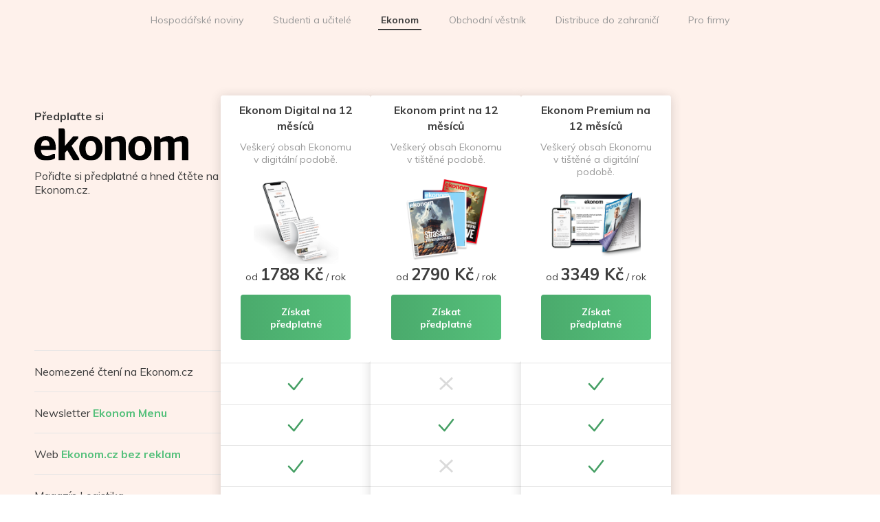

--- FILE ---
content_type: text/html; charset=utf-8
request_url: https://predplatne.hn.cz/ekonom?backlink=https%3A%2F%2Fekonom.cz%2Fc1-66696550-stat-zada-vice-penez-z-loterii-i-od-digitalnich-firem
body_size: 42045
content:
<!DOCTYPE html>
<html lang="cs">
<head>
<script>
    window.gdprAppliesGlobally = true;
    function a (e) {
        if (!window.frames[e]) {
            if (document.body && document.body.firstChild) { var t = document.body; var n = document.createElement("iframe"); n.style.display = "none"; n.name = e; n.title = e; t.insertBefore(n, t.firstChild) }
            else { setTimeout(function () { a(e) }, 5) }
        }
    }
    function e (n, r, o, c, s) {
        function e (e, t, n, a) { if (typeof n !== "function") { return } if (!window[r]) { window[r] = [] } var i = false; if (s) { i = s(e, t, n) } if (!i) { window[r].push({ command: e, parameter: t, callback: n, version: a }) } }
        e.stub = true;
        function t (a) {
            if (!window[n] || window[n].stub !== true) { return }
            if (!a.data) { return }
            var i = typeof a.data === "string"; var e; try { e = i ? JSON.parse(a.data) : a.data } catch (t) { return } if (e[o]) { var r = e[o]; window[n](r.command, r.parameter, function (e, t) { var n = {}; n[c] = { returnValue: e, success: t, callId: r.callId }; a.source.postMessage(i ? JSON.stringify(n) : n, "*") }, r.version) }
        }
        if (typeof window[n] !== "function") { window[n] = e; if (window.addEventListener) { window.addEventListener("message", t, false) } else { window.attachEvent("onmessage", t) } }
    }
    e("__tcfapi", "__tcfapiBuffer", "__tcfapiCall", "__tcfapiReturn"); a("__tcfapiLocator");
    (function (e) {
        var t = document.createElement("script");
        t.id = "spcloader";
        t.type = "text/javascript";
        t.async = true;
        t.src = "https://sdk.privacy-center.org/" + e + "/loader.js?target=" + document.location.hostname;
        t.charset = "utf-8";
        var n = document.getElementsByTagName("script")[0];
        n.parentNode.insertBefore(t, n)
    })("9a8e2159-3781-4da1-9590-fbf86806f86e");
    window.didomiLoaded = true;
    var script = document.createElement("script");
    script.type = "text/javascript";
    script.src = "https://cdn.cpex.cz/cmp/v2/cpex-cmp.min.js";
    document.head.append(script);
</script>
	
		<link rel="shortcut icon" href="//predplatne.hn.cz/assets/images/ekonom.ico?v=f060e16cad2160043784ed7b24bbe7f0">
	<meta content="text/html; charset=utf-8" http-equiv="Content-Type">
	<meta name="viewport" content="width=device-width, initial-scale=1.0, maximum-scale=1.0, user-scalable=0">
	<meta http-equiv="X-UA-Compatible" content="IE=edge">
	<meta property="og:title" content="Ekonom">
<meta property="og:description" content="">
<meta name="twitter:card" content="summary">
<meta name="twitter:site" content="@Hospodarky">
<meta name="twitter:title" content="Ekonom">
<meta name="twitter:description" content="">
        <meta name="robots" content="index, follow">

	<title>Ekonom | E-shop předplatného vydavatelství Economia a.s.</title>
	<!-- Bootstrap -->
	<link rel="stylesheet" href="//predplatne.hn.cz/assets/modules/Frontend/css/styles-common.css?v=41817b4ffd909f746bcfe4c8960663e6"/>
		
		
		<link rel="stylesheet" href="//predplatne.hn.cz/assets/modules/Frontend/libs/select2/css/select2.min.css?=be482c26370bd03e4184a6d464e1104f" />
		<link rel="stylesheet" href="//predplatne.hn.cz/assets/modules/Frontend/libs/select2/css/select2.min.css?=be482c26370bd03e4184a6d464e1104f" />

	<link rel="stylesheet" href="//predplatne.hn.cz/assets/modules/Frontend/css/Frontend_Homepage_default.css?v=556e61c242c04f4262ca447c99d24c91"/>
	<link href="https://fonts.googleapis.com/css?family=Muli:400,400i,700,700i,900,900i|Space+Mono:400,700&display=swap&subset=latin-ext" rel="stylesheet">
		


	<script type="text/javascript" src="//predplatne.hn.cz/assets/libs/jquery/jquery.js?v=52d16e147b5346147d0f3269cd4d0f80"></script>
	<script type="text/javascript" src="//predplatne.hn.cz/assets/modules/Frontend/js/eco-common.js?v=15cfc33a9a89caf8a14f57add1b925ac"></script>
		<script type="text/javascript" src="//predplatne.hn.cz/assets/modules/Frontend/libs/select2/js/select2.min.js?v=206247de2e69feca540152f21355b017"></script>
		
		
		
		
	<script>_eco_config.modules.push({ name: 'Page', options: { presenter: "Frontend:Homepage", action: "default" }});</script>
	<script type="text/javascript" src="//predplatne.hn.cz/assets/modules/Frontend/js/Frontend_Homepage_default.js?v=97c99feca3fa85eeead1ee55da347617"></script>
<script>
    (function(w,d,s,l,i){w[l]=w[l]||[];w[l].push({'gtm.start':
new Date().getTime(),event:'gtm.js'});var f=d.getElementsByTagName(s)[0],
j=d.createElement(s),dl=l!='dataLayer'?'&l='+l:'';j.async=true;j.src=
'https://www.googletagmanager.com/gtm.js?id='+i+dl;f.parentNode.insertBefore(j,f);
})(window,document,'script','dataLayer', "GTM-NPKTHP");

    var TAX = 10;

    window.dataLayer = window.dataLayer || [];

    var composeEcommerceAdd = function (payload) {
        return {
            add: {
                products: [
                    {
                        id: payload.variant,
                        name: payload.productName,
                        price: payload.price,
                        quantity: payload.quantity,
                        variant: payload.category,
                        category: payload.pathname,
                        dimension16: payload.type
                    }
                ]
            }
        }
    };

    window.analytics.subscribe('clickHpBuy', function (payload, callback) {
        window.dataLayer.push({
            event: 'ec.select_item',
            ecommerce: {
                items: [
                    makeProductsGA4(payload)
                ]
            },
            _clear: true
        });

        window.dataLayer.push({
            event: 'InteractionUI',
            eventCategory: 'Button',
            eventAction: 'Click',
            eventLabel: 'predplatne-ihned_' + payload.edition + '-' + payload.productSlug,
            eventValue: ''
        });
    });

    window.analytics.subscribe('changeVariantDetail', function (payload) {
        window.dataLayer.push({
            event: 'eec.add',
            ecommerce: composeEcommerceAdd(payload)
        });
    });

    window.analytics.subscribe('viewThanks', function (payload) {
        window.dataLayer.push({
            event: "ec.purchase",
            ecommerce: {
                transaction_id: payload.varSymbol,
                affiliation: "ecosh",
                value: payload.price,
                tax: Math.round(payload.price * (TAX / 100)),
                shipping: 0,
                currency: "CZK",
                items: [
                    {
                        item_id: payload.variant,
                        item_name: payload.productName,
                        affiliation: payload.edition,
                        currency: payload.currency,
                        discount: payload.discount,
                        index: 1,
                        item_brand: payload.edition,
                        item_list_id: "homepage",
                        item_list_name: "homepage-list",
                        item_variant: payload.category,
                        price: payload.price,
                        quantity: payload.quantity,
                        article_id: payload.article_id,
                        article_title: payload.article_title
                    }
                ]
            },
            _clear: true
        });

        window.dataLayer.push({
            event: 'eec.purchase',
            ecommerce: {
                currencyCode: 'CZK',
                purchase: {
                    actionField: {
                        id: payload.varSymbol,
                        revenue: payload.price,
                        tax: Math.round(payload.price * (TAX / 100)),
                        paymentMethod: payload.paymentMethod
                    },
                    products: [
                        {
                            id: payload.variant,
                            name: payload.productName,
                            price: payload.price,
                            quantity: payload.quantity,
                            variant: payload.category,
                            category: payload.pathname,
                            legitimate_interest: payload.legitimate_interest,
                            dimension15: payload.subscriptionLength,
                            dimension16: payload.type
                        }
                    ]
                }
            }
        });
    });

    const mapValues = function (mapList, payload) {
        const result = {};
        mapList.forEach(function (item) {
            const idKey = item[0];
            const payloadKey = item[1] ? item[1] : idKey;
            const value = payload[payloadKey];
            if (value !== undefined && value !== null) {
                result[idKey] = value;
            }
        });
        return result;
    };

    const makeProducts = function (payload) {
        return mapValues(
            [
                ['id', 'variant'], ['name', 'productName'], ['price'], ['quantity'],
                ['variant', 'category'], ['category', 'pathname'], ['dimension15', 'subscriptionLength'],
                ['dimension16', 'type'], ['dimension17', 'edition']
            ],
            payload);
    };

    const makeProductsGA4 = function (payload) {
        return mapValues(
            [
                ['item_id', 'variant'],
                ['item_name', 'productName'],
                ['affiliation', 'edition'],
                ['currency'],
                ['index', 'position'],
                ['item_brand', 'edition'],
                ['price'],
                ['article_id'],
                ['article_title'],
                ['article_author']
            ],
            payload
        );
    }

    window.analytics.subscribe('viewItem', function (payload, callback) {
        window.dataLayer.push({
            event: 'ec.view_item',
            ecommerce: {
                items: [
                    makeProductsGA4(payload)
                ]
            },
            _clear: true
        });

        window.dataLayer.push({
            event: 'ec.begin_checkout',
            ecommerce: {
                items: [
                    makeProductsGA4(payload)
                ]
            },
            _clear: true
        });
    });

    window.analytics.subscribe('eecCheckout', function (payload, callback) {
        window.dataLayer.push({
            event: 'eec.checkout',
            ecommerce: {
                checkout: {
                    actionField: {
                        step: payload.step,
                    },
                    products: [
                        makeProducts(payload)
                    ]
                }
            },
            eventCallback: function () {
                callback();
            }
        })
    });

    window.analytics.subscribe('viewHp', function (payload, callback) {
        window.dataLayer.push({
            event: 'ec.view_item_list',
            ecommerce: {
                items: [
                    makeProductsGA4(payload)
                ]
            }
        })
    });

    window.analytics.subscribe('beginCheckout', function (payload, callback) {

    });

    window.analytics.subscribe('addPaymentInfo', function (payload, callback) {
        window.dataLayer.push({
            event: 'ec.add_payment_info'
        })
    });

    window.analytics.subscribe('addToCart', function (payload, callback) {
        window.dataLayer.push({
            event: 'ec.add_to_cart',
            ecommerce: {
                items: [
                    makeProductsGA4(payload)
                ]
            }
        });
    });

</script>
<!-- Hotjar Tracking Code for https://predplatne.hn.cz -->
<script>
    let runHotjar = function () {
        (function (h, o, t, j, a, r) {
            h.hj = h.hj || function (){(h.hj.q=h.hj.q||[]).push(arguments)};
            h._hjSettings ={hjid:662887,hjsv:6};
            a = o.getElementsByTagName('head')[0];
            r = o.createElement('script');
            r.async = 1;
            r.src = t + h._hjSettings.hjid + j + h._hjSettings.hjsv;
            a.appendChild(r);
        })(window, document, 'https://static.hotjar.com/c/hotjar-', '.js?sv=');
    }

    window.didomiOnReady = window.didomiOnReady || [];
    window.didomiOnReady.push(function (Didomi) {
        if (window.Didomi.getUserConsentStatus(
            "publishers-jRQF2F4U",
            "c:economiaa-ndEUAX3g")
        ) {
            runHotjar();
        } else {
            window.didomiEventListeners = window.didomiEventListeners || [];
            window.didomiEventListeners.push({
                event: 'consent.changed',
                listener: function (context) {
                    if (window.Didomi.getUserConsentStatus(
                        "publishers-jRQF2F4U",
                        "c:economiaa-ndEUAX3g")
                    ) {
                        runHotjar();
                    }
                }
            });
        }
    });
</script>
    <script src='https://js.sentry-cdn.com/8a34fbc4514a4161bd936684ecddd37a.min.js'
            crossorigin="anonymous"
            data-lazy="no"
    ></script>
    <script>
        Sentry.onLoad(function() {
            Sentry.init({
                environment: "production",
                ignoreErrors: ["logged is not defined","Can't find variable: logged"]
            });
        });
    </script>
	

    <script type="text/javascript">
        $(document).ready(function () {
            $('.slide-on-top').on('click', function () {
                $('html, body').animate({
                    scrollTop: 0
                }, 250);
            });

            $.fn.slider = slider;

            $('.accordion__open-button').on('click', function () {
                $(this).next('.accordion__text').slideToggle(250);
                $(this).toggleClass('open');
            });
        });
    </script>

	<link rel="stylesheet" href="/build/app.87734c3e.css">
	<script type="text/javascript" src="/build/app.31d6cfe0.js"></script>
</head>
<body>
<noscript><iframe src="https://www.googletagmanager.com/ns.html?id=GTM-NPKTHP"
				  height="0" width="0" style="display:none;visibility:hidden"></iframe></noscript>
		<nav class="blue-box ekonom ">
			<div class='edition-menu'>
                    <a href="https://predplatne.hn.cz" class="edition-menu__item">
                        Hospodářské noviny
                    </a>
                    <a href="https://predplatne.hn.cz/studenti" class="edition-menu__item">
                        Studenti a učitelé
                    </a>
                    <a href="https://predplatne.hn.cz/ekonom" class="edition-menu__item active">
                        Ekonom
                    </a>
                    <a href="https://predplatne.hn.cz/obchodni-vestnik" class="edition-menu__item">
                        Obchodní věstník
                    </a>
                    <a href="https://predplatne.hn.cz/objednat/zahranicni-predplatne" class="edition-menu__item">
                        Distribuce do zahraničí
                    </a>
                    <a href="https://predplatne.hn.cz/pro-firmy" class="edition-menu__item">
                        Pro firmy
                    </a>
			</div>
			<div class="wrapper">
				<div class="header__hamburger animate-hamburger">
					<span class="collapse default"></span>
					<span class="collapse default"></span>
					<span class="collapse default"></span>
				</div>
				<div class='mobile-menu' id='mobile-menu'>
					<div class='mobile-menu__main-editions'>
						<a href="https://predplatne.hn.cz">Hospodářské noviny</a>
						<a href="https://predplatne.hn.cz/studenti">Studenti a učitelé</a>
						<a href="https://predplatne.hn.cz/ekonom">Ekonom</a>
						<a href="https://predplatne.hn.cz/obchodni-vestnik">Obchodní věstník</a>
						<a href="https://predplatne.hn.cz/objednat/zahranicni-predplatne">Distribuce do zahraničí</a>
						<a href="https://predplatne.hn.cz/pro-firmy">Pro firmy</a>
					</div>
					<div class='mobile-menu__footer'>
						<a class='mr' href="https://economia.cz/ochrana-osobnich-udaju/" target="blank">Ochrana osobních údajů</a>
						<a href="https://economia.cz/zpracovani-osobnich-udaju/" target="blank">Zpracování osobních údajů</a>
						<a href="https://www.economia.cz/vseobecne-obchodni-podminky-pro-predplatne-titulu-economia-a-s/" target="blank">Obchodní podmínky</a>
					</div>
				</div>
			</div>
		</nav>

<header class="header sticky hidden">
  <div class="wrapper">
    <button class="slide-on-top desktop">Získat předplatné</button>
    <button class="slide-on-top mobile">Na přehled</button>
    <h4 class="header__product desktop">Předplatné Ekonomu</h4>
    <h4 class="header__product mobile">Předplatné Ekonomu</h4>
<span class="header__text">
    od&nbsp;<small><strong>1788&nbsp;Kč</strong></small>
    &nbsp;/&nbsp;rok
</span>
  </div>
</header>

<section id="stickyHeaderTrigger" class="ekonom main-box">
  <div class="wrapper">
    <div class="product">
      <div class="product__info-box">
        <div class="product__info-content">
          <div class="product__info-content__header">
            <h5 class="product__info-box__title">Předplaťte si</h5>

              <img class="product__info-box__logo" src="        //predplatne.hn.cz/assets/modules/Frontend/modules/Homepage/images/ekonom.svg?v=419141b65c577d3a86bea5f59e08c90b
">


              <p>Pořiďte si předplatné a hned čtěte na Ekonom.cz.</p>


              <img class="product__info-box__preview" src="https://service.ihned.cz/utils/predplatne-obalky/EK.jpg?date=26-01">
          </div>

            <ul class="list-desktop desktop-view">
                <li>Neomezené čtení na Ekonom.cz</li>
                <li><p>Newsletter <span style="color: #55c07b;"><strong>Ekonom Menu</strong></span></p></li>
                <li><p>Web <span style="color: #55c07b;"><strong>Ekonom.cz bez reklam</strong></span></p></li>
                <li>Magazín Logistika</li>
                <li>Magazín Právní rádce</li>
                <li><p>Ti&scaron;těn&yacute; časopis do schr&aacute;nky</p></li>
            </ul>
        </div>
      </div>
<div class="product__holder">
        <a
                href="https://predplatne.hn.cz/ekonom/objednat/ekonom-digital"
                class="product__link"
                onclick="
                        if (typeof window.analytics === 'object' && typeof window.analytics.fire === 'function') {
                        event.preventDefault();
                        var href = this.href;
                        var activeRadioButton = $('.active').find('input[type=radio]')
                        var price = activeRadioButton.data('price')
                        var subscriptionPeriod = activeRadioButton.data('subscription_period')
                        var savingsCaption = activeRadioButton.data('savingscaption')
                        var subscriptionName = activeRadioButton.data('name')
                        var quantity = 1

                        window.didomiOnReady = window.didomiOnReady || [];

                        window.didomiOnReady.push(function (Didomi) {
                            window.analytics.fire('clickHpBuy', {
                                productName: &quot;Ekonom Digital na 12 měsíců&quot;,
                                price: 1788,
                                currency: &quot;CZK&quot;,
                                variant: 5377,
                                quantity: 1,
                                type: &quot;digital&quot;,
                                category: &quot;subscription&quot;,
                                pathname: window.location.pathname,
                                edition: &quot;ekonom&quot;,
                                productSlug: &quot;ekonom-digital&quot;,
                                article_id: &quot;66696550&quot;,
                                article_title: &quot;Stát chce v nadcházejícím roce vybrat na daních více peněz z loterií i od digitálních firem&quot;,
                                article_author: &quot;Alžběta Vejvodová&quot;
                            },
                            function() {
                                window.location = href
                            });
                        });
                        window.location = href
                        }
                        "
        >
            <div class="product__product-box order-zero">

                <div class="product-box__header">
                    <div class="product-box__title">
                        <h3>Ekonom Digital na 12 měsíců</h3>

                        <h4 class="product-box__sub-title">
                            Veškerý obsah Ekonomu v digitální podobě.
                        </h4>
                    </div>

                    <img
                            class="product-box__image"
                            src="https://predplatne.hn.cz/media/images/product/big/165.png?1615275477"
                            alt="Ekonom Digital na 12 měsíců"
                   >

                    <div class="product-box__price-box">
                        <div class="hp-product-price">
                                od
							<span class="price-box__price">1788 Kč</span>
                                / rok
                        </div>

<div class="button">
		Získat předplatné
</div>
                    </div>

                    <div class="gift">
                        Akce: dárek
                    </div>
                </div>

                <div class="product-box__content">
                    <div class="mobile-properties mobile-view">
                        <ul class="mobile-properties__list">
                                <li>
                                    Neomezené čtení na Ekonom.cz
                                </li>
                                <li>
                                    <p>Newsletter <span style="color: #55c07b;"><strong>Ekonom Menu</strong></span></p>
                                </li>
                                <li>
                                    <p>Web <span style="color: #55c07b;"><strong>Ekonom.cz bez reklam</strong></span></p>
                                </li>
                                <li>
                                    Magazín Logistika
                                </li>
                                <li>
                                    Magazín Právní rádce
                                </li>
                        </ul>
                    </div>

                    <ul class="desktop-view">
                            <li>
                                    <img src="/build/img/checked.6092fd85.svg" alt="icon">
                            </li>
                            <li>
                                    <img src="/build/img/checked.6092fd85.svg" alt="icon">
                            </li>
                            <li>
                                    <img src="/build/img/checked.6092fd85.svg" alt="icon">
                            </li>
                            <li>
                                    <img src="/build/img/checked.6092fd85.svg" alt="icon">
                            </li>
                            <li>
                                    <img src="/build/img/checked.6092fd85.svg" alt="icon">
                            </li>
                            <li>
                                    <img src="/build/img/close.7b1cc757.svg" alt="icon">
                            </li>
                    </ul>
                </div>
            </div>
        </a>
        <a
                href="https://predplatne.hn.cz/ekonom/objednat/ekonom-tisk"
                class="product__link"
                onclick="
                        if (typeof window.analytics === 'object' && typeof window.analytics.fire === 'function') {
                        event.preventDefault();
                        var href = this.href;
                        var activeRadioButton = $('.active').find('input[type=radio]')
                        var price = activeRadioButton.data('price')
                        var subscriptionPeriod = activeRadioButton.data('subscription_period')
                        var savingsCaption = activeRadioButton.data('savingscaption')
                        var subscriptionName = activeRadioButton.data('name')
                        var quantity = 1

                        window.didomiOnReady = window.didomiOnReady || [];

                        window.didomiOnReady.push(function (Didomi) {
                            window.analytics.fire('clickHpBuy', {
                                productName: &quot;Ekonom print na 12 měsíců&quot;,
                                price: 2790,
                                currency: &quot;CZK&quot;,
                                variant: 6391,
                                quantity: 1,
                                type: &quot;print&quot;,
                                category: &quot;subscription&quot;,
                                pathname: window.location.pathname,
                                edition: &quot;ekonom&quot;,
                                productSlug: &quot;ekonom-tisk&quot;,
                                article_id: &quot;66696550&quot;,
                                article_title: &quot;Stát chce v nadcházejícím roce vybrat na daních více peněz z loterií i od digitálních firem&quot;,
                                article_author: &quot;Alžběta Vejvodová&quot;
                            },
                            function() {
                                window.location = href
                            });
                        });
                        window.location = href
                        }
                        "
        >
            <div class="product__product-box order-two">

                <div class="product-box__header">
                    <div class="product-box__title">
                        <h3>Ekonom print na 12 měsíců</h3>

                        <h4 class="product-box__sub-title">
                            Veškerý obsah Ekonomu v tištěné podobě.
                        </h4>
                    </div>

                    <img
                            class="product-box__image"
                            src="https://predplatne.hn.cz/media/images/product/big/1317.png?1769157789"
                            alt="Ekonom print na 12 měsíců"
                   >

                    <div class="product-box__price-box">
                        <div class="hp-product-price">
                                od
							<span class="price-box__price">2790 Kč</span>
                                / rok
                        </div>

<div class="button">
		Získat předplatné
</div>
                    </div>

                    <div class="gift">
                        Akce: dárek
                    </div>
                </div>

                <div class="product-box__content">
                    <div class="mobile-properties mobile-view">
                        <ul class="mobile-properties__list">
                                <li>
                                    <p>Ti&scaron;těn&yacute; časopis do schr&aacute;nky</p>
                                </li>
                                <li>
                                    <p>Newsletter <span style="color: #55c07b;"><strong>Ekonom Menu</strong></span></p>
                                </li>
                                <li>
                                    Magazín Právní rádce
                                </li>
                                <li>
                                    Magazín Logistika
                                </li>
                        </ul>
                    </div>

                    <ul class="desktop-view">
                            <li>
                                    <img src="/build/img/close.7b1cc757.svg" alt="icon">
                            </li>
                            <li>
                                    <img src="/build/img/checked.6092fd85.svg" alt="icon">
                            </li>
                            <li>
                                    <img src="/build/img/close.7b1cc757.svg" alt="icon">
                            </li>
                            <li>
                                    <img src="/build/img/checked.6092fd85.svg" alt="icon">
                            </li>
                            <li>
                                    <img src="/build/img/checked.6092fd85.svg" alt="icon">
                            </li>
                            <li>
                                    <img src="/build/img/checked.6092fd85.svg" alt="icon">
                            </li>
                    </ul>
                </div>
            </div>
        </a>
        <a
                href="https://predplatne.hn.cz/ekonom/objednat/ekonom-premium"
                class="product__link"
                onclick="
                        if (typeof window.analytics === 'object' && typeof window.analytics.fire === 'function') {
                        event.preventDefault();
                        var href = this.href;
                        var activeRadioButton = $('.active').find('input[type=radio]')
                        var price = activeRadioButton.data('price')
                        var subscriptionPeriod = activeRadioButton.data('subscription_period')
                        var savingsCaption = activeRadioButton.data('savingscaption')
                        var subscriptionName = activeRadioButton.data('name')
                        var quantity = 1

                        window.didomiOnReady = window.didomiOnReady || [];

                        window.didomiOnReady.push(function (Didomi) {
                            window.analytics.fire('clickHpBuy', {
                                productName: &quot;Ekonom Premium na 12 měsíců&quot;,
                                price: 3349,
                                currency: &quot;CZK&quot;,
                                variant: 5386,
                                quantity: 1,
                                type: &quot;combo&quot;,
                                category: &quot;subscription&quot;,
                                pathname: window.location.pathname,
                                edition: &quot;ekonom&quot;,
                                productSlug: &quot;ekonom-premium&quot;,
                                article_id: &quot;66696550&quot;,
                                article_title: &quot;Stát chce v nadcházejícím roce vybrat na daních více peněz z loterií i od digitálních firem&quot;,
                                article_author: &quot;Alžběta Vejvodová&quot;
                            },
                            function() {
                                window.location = href
                            });
                        });
                        window.location = href
                        }
                        "
        >
            <div class="product__product-box order-two">

                <div class="product-box__header">
                    <div class="product-box__title">
                        <h3>Ekonom Premium na 12 měsíců</h3>

                        <h4 class="product-box__sub-title">
                            Veškerý obsah Ekonomu v tištěné a digitální podobě.
                        </h4>
                    </div>

                    <img
                            class="product-box__image"
                            src="https://predplatne.hn.cz/media/images/product/big/169.png?1615275554"
                            alt="Ekonom Premium na 12 měsíců"
                   >

                    <div class="product-box__price-box">
                        <div class="hp-product-price">
                                od
							<span class="price-box__price">3349 Kč</span>
                                / rok
                        </div>

<div class="button">
		Získat předplatné
</div>
                    </div>

                    <div class="gift">
                        Akce: dárek
                    </div>
                </div>

                <div class="product-box__content">
                    <div class="mobile-properties mobile-view">
                        <ul class="mobile-properties__list">
                                <li>
                                    <p>Ti&scaron;těn&yacute; časopis do schr&aacute;nky</p>
                                </li>
                                <li>
                                    Neomezené čtení na Ekonom.cz
                                </li>
                                <li>
                                    <p>Newsletter <span style="color: #55c07b;"><strong>Ekonom Menu</strong></span></p>
                                </li>
                                <li>
                                    <p>Web <span style="color: #55c07b;"><strong>Ekonom.cz bez reklam</strong></span></p>
                                </li>
                                <li>
                                    Magazín Právní rádce
                                </li>
                                <li>
                                    Magazín Logistika
                                </li>
                        </ul>
                    </div>

                    <ul class="desktop-view">
                            <li>
                                    <img src="/build/img/checked.6092fd85.svg" alt="icon">
                            </li>
                            <li>
                                    <img src="/build/img/checked.6092fd85.svg" alt="icon">
                            </li>
                            <li>
                                    <img src="/build/img/checked.6092fd85.svg" alt="icon">
                            </li>
                            <li>
                                    <img src="/build/img/checked.6092fd85.svg" alt="icon">
                            </li>
                            <li>
                                    <img src="/build/img/checked.6092fd85.svg" alt="icon">
                            </li>
                            <li>
                                    <img src="/build/img/checked.6092fd85.svg" alt="icon">
                            </li>
                    </ul>
                </div>
            </div>
        </a>
</div>
    </div>
  </div>
</section>
<section class="white-box">
	<div class="wrapper">
		<h2>Třetina čtenářů ekonomických týdeníků čte pouze Ekonom</h2>
		<p>Ekonom je nejčtenější ekonomický týdeník na&nbsp;českém trhu. Přináší ty nejpodstatnější informace, které
			pomáhají orientovat se v&nbsp;dnešním složitém světě. Od října 2020 vychází v&nbsp;nové podobě s&nbsp;atraktivnější
			titulní stranou a&nbsp;obsahovými novinkami. Rubrika&nbsp;Investice poskytuje ty nejdůležitější informace
			z&nbsp;kapitálových trhů, texty z&nbsp;oblasti technologií představují aktuality
			ze&nbsp;světa vědy a&nbsp;techniky a&nbsp;rubrika&nbsp;Lifestyle je zaměřena na&nbsp;sebevzdělávání a&nbsp;seberozvoj.
			Byznysový&nbsp;kalendář nabízí přehled toho nejdůležitějšího, co se následující týden bude dít v&nbsp;ekonomice
			a&nbsp;světě byznysu.</p>
		<img class="newspaper-image" src="//predplatne.hn.cz/assets/modules/Frontend/modules/Homepage/images/ekonom-newspaper-main-page.png?v=2fabc9fa0a4b86023c087c56805c0d90"
			 alt="Ekonom">
	</div>
</section>
<section class="white-box">
	<div class="wrapper">
		<div class="magazine-box">
			<img class="magazine-box__image nl-ekonom-image"
				 src="//predplatne.hn.cz/assets/modules/Frontend/modules/Homepage/images/ipad-pro-mockup.png?v=49597ccfa1ba5b44df3ebb1f86b23228" alt="newsletter Ekonom">
			<div class="magazine-box__text">
				<img class="magazine-box__text__title" src="//predplatne.hn.cz/assets/modules/Frontend/modules/Homepage/images/ekonom-menu-newsletter.png?v=b33bc64546a9380bf51bc87b5639fc70"
					 alt="Newsletter Ekonom Menu">
				<p>Každou středu večer vám představíme obálku nového čísla Ekonomu a&nbsp;přiblížíme vám tři vybraná
					témata, která si&nbsp;budete moct <br>s&nbsp;předstihem přečíst na&nbsp;webu Ekonom.cz.</p>
			</div>
		</div>
	</div>
</section>

<section id="faq" class="white-box">
    <div class="wrapper">
        <div class="accordion">
                <h2>Často se nás ptáte</h2>
                <div class="accordion__item">
                    <button class="accordion__button accordion__open-button">Kdy mohu očekávat první dodání Ekonomu?</button>
                    <div class="accordion__text">Pokud v objednávce neuvedete pozdější datum, bude doručování zahájeno dodáním nejbližšího vydání, které bude následovat po&nbsp;uplynutí pěti pracovních dnů od&nbsp;obdržení objednávky předplatného.</div>
                </div>
                <div class="accordion__item">
                    <button class="accordion__button accordion__open-button">Mohu si předplatné objednat i&nbsp;do&nbsp;zahraničí?</button>
                    <div class="accordion__text">Ano, naše tituly lze doručovat i&nbsp;do&nbsp;zahraničí. Tištěné předplatné do&nbsp;zahraničí objednávejte&nbsp;<a href="https://predplatne.hn.cz/objednat/zahranicni-predplatne">ZDE</a>. Elektronické předplatné do&nbsp;zahraničí objednávejte na&nbsp;<a href="mailto:predplatne@economia.cz">predplatne@economia.cz</a>.</div>
                </div>
                <div class="accordion__item">
                    <button class="accordion__button accordion__open-button">Mám problém s vyúčtováním předplatného. Jak mám postupovat?</button>
                    <div class="accordion__text">Kontaktujte nás prosím telefonicky na&nbsp;čísle&nbsp;<a href="tel:+420217777888">+420 217 777 888</a> nebo e-mailem na&nbsp;adrese <a href="mailto:predplatne@economia.cz">predplatne@economia.cz</a>.</div>
                </div>
            <div class="accordion__panel">
                <h4 class="accordion__header">Máte jiný dotaz? Ozvěte se nám.</h4>
                <p>Rádi vám zodpovíme jakékoliv dotazy ohledně předplatného.</p>
                <div class="contacts">
                    <div class="contacts__phone">
                        <a href="tel:+420217777888">+420 217 777 888</a>
                        <div class="contacts__info">(Každý pracovní den od 7:30 do 16:00)</div>
                    </div>
                    <div class="contacts__mail">
                        <a href="mailto:predplatne@economia.cz">predplatne@economia.cz</a>
                    </div>
                </div>
            </div>
        </div>
    </div>
</section>


<section class="white-box last-box">
    <div class="wrapper">
        <h2>Nerozhodli jste se?</h2>
                <p>Zkuste náš další titul.</p>
                <div class="lone-offers">
                        <a href="/" class="lone-offers__offer-box">
        <img class="offer-box__image" src="//predplatne.hn.cz/assets/modules/Frontend/modules/Homepage/images/hn.svg?v=cdf546c094395f3be85b65fe98b392df" alt="hospodarske-noviny">
        <div class="offer-box__content">
            <ul>
                    <li>Obsah webu HN.cz včetně speciálů a archivu</li>
                    <li>Elektronická verze tištěných vydání</li>
            </ul>
        </div>
        <div class="offer-box__price-box">
            od <span class="price-box__price">199 Kč</span> / měsíc
            <div class="button">Získat předplatné</div>
        </div>
    </a>

                </div>
    </div>
</section>

<script>
    $(document).ready(function () {
        window.didomiOnReady = window.didomiOnReady || [];

        window.didomiOnReady.push(function (Didomi) {
            window.analytics.fire('eecCheckout', {
                step: 1,
                edition: "ekonom",
                pathname: window.location.pathname,
            });
        });
    });
</script>

<footer class="footer">
    <nav>
        <ul>
            <li class="footer__logo">
                <a href="">
                    <img src="//predplatne.hn.cz/assets/modules/Frontend/modules/Homepage/images/economia.svg?v=ac1625fff59c1fe6fab3fc984796750f" alt="logo economia">
                </a>
            </li>
            <li>
                <a href="https://www.economia.cz/vseobecne-obchodni-podminky-pro-predplatne-titulu-economia-a-s/" target="blank">Obchodní podmínky</a>
            </li>
            <li>
                <a href="https://www.economia.cz/ochrana-osobnich-udaju/" target="blank">Ochrana osobních údajů</a>
            </li>
            <li>
                <a href="https://www.economia.cz/zpracovani-osobnich-udaju/" target="blank">Zpracování osobních
                    údajů</a>
            </li>
            <li>
                <a href="https://www.economia.cz/prohlaseni-o-cookies/" target="blank">Cookies</a>
            </li>
            <li>
                <a class="eco-cmp-show-settings" href="javascript:void(0);">Nastavení soukromí</a>
            </li>
            <li class="copyright">Copyright © Economia, a.s.</li>
        </ul>
    </nav>
</footer>


	
	

</body>
</html>


--- FILE ---
content_type: application/javascript
request_url: https://predplatne.hn.cz/assets/modules/Frontend/js/Frontend_Homepage_default.js?v=97c99feca3fa85eeead1ee55da347617
body_size: 6376
content:
var slider = function () {
  var SELECTORS = {
    CONTROL: '.slider__control',
    CONTROL_ELEMENT: '.slider__control__element',
    BODY: '.slider__body',
    BODY_CONTROL: '.slider__body__control',
    CONTENT: '.slider__body__content',
    CONTENT_ELEMENT: '.slider__body__content__element',
    PAGING: '.slider__paging'
  };

  var selectNthChild = function (index) {
    return ':nth-child(' + (index + 1) + ')'
  };

  var getNextSlide = function (index) {
    return $(
      SELECTORS.CONTENT +
      ' > ' +
      SELECTORS.CONTENT_ELEMENT +
      selectNthChild(index)
    );
  };

  var getControlElement = function (index) {
    return $(SELECTORS.CONTROL_ELEMENT + selectNthChild(index));
  };

  var width = $(this).width();
  var visibleIndex = 0;
  var zIndex = 1;
  var childrenCount = $(this).children(SELECTORS.CONTROL).children().length;
  var self = $(this);
  var paging = $(this).find(SELECTORS.PAGING);

  var setPaging = function () {
    $(paging).text((visibleIndex + 1) + ' / ' + childrenCount);
  };
  setPaging();

  var handleClick = function (e, requestedIndex, requestedDirection) {
    var nextIndex = requestedIndex !== undefined ? requestedIndex : $(this).index();

    if (nextIndex !== visibleIndex) {
      var nextSlide = getNextSlide(nextIndex);
      var direction = requestedDirection !== undefined ? requestedDirection : (nextIndex > visibleIndex ? 1 : -1);
      var offset = width * direction;

      nextSlide.addClass('notransition');
      nextSlide.css({
        'z-index': ++zIndex,
        left: offset + 'px'
      });
      nextSlide.height(); // flush css changes
      nextSlide.removeClass('notransition');
      nextSlide.css({
        left: '0'
      });

      getControlElement(nextIndex).addClass('active');
      getControlElement(visibleIndex).removeClass('active');

      visibleIndex = nextIndex;
      setPaging();
    }
  };

  var handleArrow = function (e, swipe = null) {
    var direction
    if (swipe) {
      direction = swipe
    } else {
      direction = $(this).attr('data-direction');
    }
    var activeIndex = $(self).find(SELECTORS.CONTROL).children('.active').index();
    var requestedIndex, intDirection;

    switch (direction) {
      case 'left':
        requestedIndex = activeIndex > 0 ? --activeIndex : childrenCount - 1;
        intDirection = -1;
        break;
      case 'right':
        requestedIndex = activeIndex < childrenCount -1 ? ++activeIndex : 0;
        intDirection = 1;
        break;
    }

    return handleClick(e, requestedIndex, intDirection);
  }

  $(this)
    .children(SELECTORS.CONTROL)
    .children(SELECTORS.CONTROL_ELEMENT)
    .click(handleClick);
  $(this)
    .children(SELECTORS.BODY)
    .children(SELECTORS.BODY_CONTROL)
    .click(handleArrow)

  //handle swiping
  var startX,
      startY,
      dist,
      minDistance = 150,
      allowedTime = 300,
      elapsedTime,
      startTime

  $(SELECTORS.CONTENT_ELEMENT).on('touchstart', function(e) {
    var touchobj = (e.originalEvent.changedTouches[0])
    dist = 0
    startX = touchobj.pageX
    startY = touchobj.pageY
    startTime = new Date().getTime()
    e.preventDefault()
  })

  $(SELECTORS.CONTENT_ELEMENT).on('touchend', function(e) {
    var touchobj = (e.originalEvent.changedTouches[0])
    dist = touchobj.pageX - startX
    elapsedTime = new Date().getTime() - startTime
    e.preventDefault()

    if (elapsedTime <= allowedTime && Math.abs(touchobj.pageY - startY) <= 100) {
      if (dist >= minDistance) {
        handleArrow(e, 'left')
      }
      if (dist <= minDistance * -1) {
        handleArrow(e, 'right')
      }
    }
  })
};
$(document).ready(function () {
  $('.animate-hamburger').on('click', function () {
    $(this).find('span').removeClass('default').toggleClass('active collapse');
    $('#mobile-menu').fadeToggle();
    $('body').toggleClass('no-scroll');
  });
});
$(document).ready(function() {

	var daySwitcher = function(e) {
		$('.day-item').css('width', '15%');
		$('.day-item .inner').hide();
		$(this).css('width', '40%');
		$(this).find('.inner').show();
	};
	$(".day-item").on('click', daySwitcher );
	$(".day-item").on('mouseover', daySwitcher );

	$('.hn-separator').click(function(e) {
		e.preventDefault();
		$("html, body").animate({scrollTop: 0}, 600);
		return false;
	});

	/* page resizing check with timer*/

	/*$(function() {
	 $(".day-item").hover(function () {
	 $(".days-list").removeClass("opened-monday");
	 var myID = $(this).attr("id");
	 $(".day-item:not(#"+myID+")").css({width: "15%"});
	 },
	 function() {
	 $(".days-list").addClass("opened-monday");
	 });
	 });*/

	$('#count').change(function() {
		var productPrice = $('#version-price').attr('data-price');
		var piecesCount = $(this).val();
		var calculatedPrice = piecesCount * productPrice;
		$('#version-price').text(calculatedPrice + ' Kč / rok');
	});

	$('.input-company').change(function() {
		if (this.checked)
			$('.for-company').show();
		$('#phone').removeClass('margin-bottom-0');
	});

	$('.input-person').change(function() {
		if (this.checked)
			$('.for-company').hide();
		$('#phone').addClass('margin-bottom-0');
	});

	$('.fakturace-input').change(function() {
		if (this.checked) {
			$('.billing-address').show();
		}
		else {
			$('.billing-address').hide();
		}
	});

	var buttonText = $('.hn-separator').data("button-name");

	$('.hn-separator').hover(function() {
		$(this).html('zpět<br>nahoru').addClass('go-to-top');
	}, function() {
		$(this).html(buttonText).removeClass('go-to-top');
	});

	$('.product-info').click(function(e) {
		e.preventDefault();
	});

	$(window).scroll(function() {

		var triggerHeight = $('#stickyHeaderTrigger').outerHeight()
		var scrollOffset = $(this).scrollTop()
		var customOffset = 50

		if (scrollOffset > triggerHeight - customOffset){
			$('.header.sticky').removeClass('hidden')
		} else {
			$('.header.sticky').addClass('hidden')
		}
	});
});
/**
 * config:
 * - selector: jQuery slector of element to show/hide
 *
 * @param options
 * @constructor
 */
function ProductBubble (options) {
    this.element = options.element || $(options.selector);
}

ProductBubble.prototype.show = function(text) {
    this.element.text(text);
    this.element.css('top', -this.element.outerHeight());
    this.element.show();
};

ProductBubble.prototype.hide = function() {
    this.element.hide();
};
